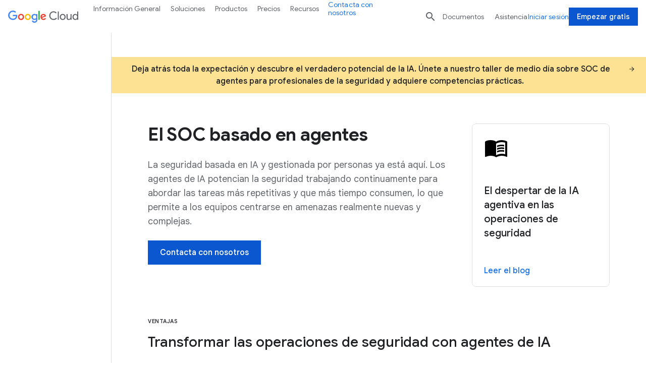

--- FILE ---
content_type: image/svg+xml
request_url: https://www.gstatic.com/bricks/image/57706e4d-b872-4d32-9984-ee2fcd7076db.svg
body_size: 6736
content:
<svg width="135" height="51" viewBox="0 0 135 51" fill="none" xmlns="http://www.w3.org/2000/svg">
<path d="M49.5272 0.1698H37.5718C36.3092 0.1698 35.6089 0.870095 35.6089 2.13009V30.8979C35.6089 32.1579 36.3092 32.8582 37.5718 32.8582H39.8133C41.076 32.8582 41.7763 32.1579 41.7763 30.8979V5.35304H48.5007C51.6281 5.35304 53.5911 7.64226 53.5911 10.8175C53.5911 13.9927 51.6759 16.2341 48.5007 16.2341H46.0099V21.1839H49.5299C56.1137 21.1839 59.8964 16.5604 59.8964 10.8626C59.8964 5.16471 56.1588 0.1698 49.5272 0.1698Z" fill="#052391"/>
<path d="M84.9267 27.6749H71.5256V19.2237H82.9186C84.1813 19.2237 84.9267 18.4756 84.9267 17.2156V16.2819C84.9267 15.0219 84.1813 14.3189 82.9186 14.3189H71.5256V9.40892H71.4645V0.1698H67.3211C66.0611 0.1698 65.3608 0.870095 65.3608 2.13009V30.8979C65.3608 32.1579 66.0611 32.8582 67.3211 32.8582H84.9267C86.1867 32.8582 86.8869 32.1579 86.8869 30.8979V29.683C86.8869 28.423 86.1867 27.6749 84.9267 27.6749Z" fill="#052391"/>
<path d="M84.9267 0.1698H75.6956V5.35304H84.9267C86.1867 5.35304 86.887 4.605 86.887 3.345V2.13009C86.887 0.870095 86.1867 0.1698 84.9267 0.1698Z" fill="#052391"/>
<path d="M30.3329 30.5716L19.1255 1.75873C18.7064 0.68441 17.9584 0.1698 16.8363 0.1698H13.8017C13.5709 0.1698 13.3614 0.196326 13.1624 0.241421L16.3164 9.01898L20.9452 21.558H9.73786L13.0749 12.5205L10.3214 4.857L0.445694 30.5716C-0.0689167 31.9245 0.538536 32.8608 1.98687 32.8608H4.22835C5.34776 32.8608 6.0958 32.3462 6.46982 31.2719L8.29218 26.4627H22.3962L24.2186 31.2719C24.6377 32.3462 25.3857 32.8608 26.5529 32.8608H28.7944C30.2427 32.8608 30.8502 31.9271 30.3355 30.5716H30.3329Z" fill="#052391"/>
<path d="M0.262695 39.2085H7.53621V40.8027H2.10893V43.5615H6.87571V45.0655H2.10893V49.7421H0.262695V39.2085Z" fill="#052391"/>
<path d="M9.24976 39.2085H10.9315V40.8027H9.24976V39.2085ZM9.24976 42.1158H10.9315V49.7447H9.24976V42.1158Z" fill="#052391"/>
<path d="M13.189 42.1159H14.7832V43.2379L14.8124 43.2671C15.067 42.8453 15.4039 42.5138 15.8151 42.2724C16.2289 42.031 16.6851 41.9116 17.1865 41.9116C18.0221 41.9116 18.6826 42.1291 19.1627 42.5615C19.6455 42.9939 19.8869 43.6438 19.8869 44.5085V49.7475H18.2051V44.9515C18.1865 44.352 18.0565 43.917 17.8205 43.6464C17.5844 43.3759 17.2157 43.2406 16.7143 43.2406C16.4278 43.2406 16.1732 43.2936 15.9477 43.3944C15.7222 43.4979 15.5286 43.6411 15.3721 43.8215C15.2156 44.0045 15.0909 44.2168 15.0034 44.4635C14.9158 44.7101 14.8707 44.9701 14.8707 45.246V49.7448H13.189V42.1159Z" fill="#052391"/>
<path d="M21.3166 42.1158H22.5846V39.8292H24.2663V42.1158H25.7863V43.3705H24.2663V47.4423C24.2663 47.62 24.2743 47.7712 24.2876 47.8985C24.3035 48.0259 24.338 48.1346 24.391 48.2221C24.4441 48.3097 24.5263 48.376 24.6351 48.4211C24.7438 48.4662 24.8897 48.4874 25.0781 48.4874C25.1948 48.4874 25.3141 48.4874 25.4309 48.4795C25.5476 48.4741 25.6669 48.4582 25.7836 48.4291V49.7262C25.5953 49.7448 25.4149 49.766 25.2372 49.7845C25.0595 49.8031 24.8791 49.8137 24.6908 49.8137C24.2478 49.8137 23.8923 49.7713 23.6218 49.6891C23.3512 49.6042 23.139 49.4821 22.9878 49.3203C22.8339 49.1585 22.7331 48.9543 22.6774 48.7076C22.6244 48.4609 22.5925 48.1824 22.5819 47.8667V43.3678H21.314V42.1131L21.3166 42.1158Z" fill="#052391"/>
<path d="M28.7386 46.3653C28.7386 46.6597 28.7811 46.9462 28.8633 47.2221C28.9455 47.498 29.0729 47.7394 29.24 47.9463C29.4071 48.1532 29.6193 48.3176 29.8739 48.4397C30.1286 48.5617 30.4337 48.6253 30.7891 48.6253C31.2798 48.6253 31.6777 48.5192 31.9775 48.307C32.2772 48.0948 32.5001 47.7792 32.6486 47.3547H34.2428C34.1553 47.7685 34.0014 48.1373 33.7866 48.4609C33.5691 48.7845 33.3091 49.0577 33.0041 49.2805C32.699 49.5007 32.3568 49.6678 31.9775 49.7819C31.5982 49.896 31.2029 49.9517 30.7891 49.9517C30.1896 49.9517 29.6591 49.8535 29.1949 49.6572C28.7333 49.4609 28.3407 49.185 28.0224 48.8322C27.7014 48.4794 27.4627 48.055 27.2982 47.5643C27.1364 47.0736 27.0542 46.5324 27.0542 45.9409C27.0542 45.3997 27.1391 44.8851 27.3115 44.3997C27.4839 43.9143 27.7306 43.4845 28.0489 43.1158C28.3673 42.7471 28.7545 42.4553 29.2081 42.2378C29.6617 42.0229 30.171 41.9142 30.7414 41.9142C31.3409 41.9142 31.8793 42.0389 32.3568 42.2909C32.8343 42.5429 33.2295 42.8744 33.5452 43.2856C33.8609 43.6994 34.089 44.1742 34.2322 44.7101C34.3755 45.2459 34.4126 45.8003 34.3436 46.3706H28.736L28.7386 46.3653ZM32.6645 45.2592C32.6459 44.9939 32.5876 44.7392 32.4947 44.4925C32.4019 44.2458 32.2746 44.0336 32.1101 43.8506C31.9483 43.6676 31.752 43.5217 31.5186 43.4076C31.2878 43.2936 31.0305 43.2378 30.744 43.2378C30.4575 43.2378 30.1817 43.2909 29.9403 43.3917C29.6989 43.4952 29.492 43.6384 29.3195 43.8188C29.1471 44.0018 29.0092 44.214 28.9057 44.4607C28.8023 44.7074 28.7466 44.9727 28.736 45.2565H32.6619L32.6645 45.2592Z" fill="#052391"/>
<path d="M41.2061 44.6677C41.1372 44.1955 40.9488 43.8401 40.6385 43.5987C40.3281 43.3573 39.9382 43.2379 39.466 43.2379C39.2485 43.2379 39.0177 43.275 38.7737 43.3493C38.527 43.4236 38.3015 43.5615 38.0946 43.7631C37.8877 43.9647 37.7153 44.2459 37.5773 44.604C37.4394 44.9621 37.3704 45.4316 37.3704 46.0126C37.3704 46.3282 37.4076 46.6412 37.4818 46.9569C37.5561 47.2726 37.6728 47.5511 37.8346 47.7978C37.9964 48.0445 38.206 48.2434 38.4607 48.3946C38.7153 48.5485 39.0257 48.6227 39.3891 48.6227C39.8798 48.6227 40.2857 48.4715 40.6066 48.1665C40.9249 47.8614 41.1265 47.4344 41.2035 46.8826H42.8852C42.7287 47.8774 42.3521 48.636 41.7579 49.1612C41.1637 49.6865 40.3732 49.9517 39.3891 49.9517C38.7896 49.9517 38.2617 49.8509 37.8028 49.6493C37.3465 49.4477 36.9593 49.1718 36.6436 48.8217C36.3279 48.4715 36.0892 48.0577 35.9274 47.575C35.7656 47.0922 35.6833 46.5723 35.6833 46.0099C35.6833 45.4475 35.7629 44.9038 35.9194 44.4024C36.0759 43.9011 36.312 43.466 36.6277 43.0973C36.9433 42.7286 37.3333 42.4395 37.8001 42.2273C38.267 42.015 38.8161 41.9089 39.4448 41.9089C39.8878 41.9089 40.3069 41.9646 40.7074 42.0787C41.1053 42.1928 41.4608 42.3625 41.7685 42.588C42.0788 42.8135 42.3308 43.1 42.5271 43.4448C42.7234 43.7896 42.8428 44.1982 42.8799 44.6703H41.1982L41.2061 44.6677Z" fill="#052391"/>
<path d="M44.689 39.2085H46.3707V43.1185H46.3999C46.6068 42.7736 46.9145 42.4871 47.323 42.2564C47.7315 42.0256 48.1851 41.9089 48.6891 41.9089C49.5247 41.9089 50.1852 42.1264 50.6653 42.5588C51.1481 42.9911 51.3895 43.641 51.3895 44.5058V49.7447H49.7077V44.9488C49.6892 44.3493 49.5592 43.9143 49.3231 43.6437C49.087 43.3731 48.7183 43.2378 48.217 43.2378C47.9305 43.2378 47.6758 43.2909 47.4504 43.3917C47.2249 43.4951 47.0312 43.6384 46.8747 43.8188C46.7182 44.0018 46.5936 44.214 46.506 44.4607C46.4185 44.7074 46.3734 44.9674 46.3734 45.2432V49.7421H44.6916V39.2085H44.689Z" fill="#052391"/>
<path d="M59.5596 46.2327C59.5596 46.6359 59.6286 46.9808 59.7665 47.2646C59.9045 47.5511 60.0955 47.7845 60.3422 47.9649C60.5889 48.1479 60.87 48.2805 61.191 48.3628C61.5093 48.4477 61.8568 48.4874 62.2308 48.4874C62.634 48.4874 62.9789 48.4397 63.2627 48.3469C63.5492 48.254 63.78 48.132 63.9551 47.9861C64.1328 47.8376 64.2601 47.6678 64.3397 47.4768C64.4193 47.2858 64.4564 47.0895 64.4564 46.8932C64.4564 46.49 64.3662 46.1929 64.1832 46.0019C64.0001 45.8109 63.8012 45.6757 63.5863 45.5961C63.2123 45.4581 62.7773 45.3282 62.2812 45.2061C61.7852 45.0841 61.1724 44.9223 60.4456 44.726C59.992 44.6066 59.618 44.4528 59.3183 44.2618C59.0185 44.0708 58.7798 43.856 58.602 43.6199C58.4243 43.3838 58.2996 43.1344 58.2254 42.8665C58.1511 42.6013 58.114 42.3307 58.114 42.0548C58.114 41.5243 58.2254 41.0627 58.4455 40.6754C58.6657 40.2882 58.9601 39.9645 59.3236 39.7099C59.687 39.4552 60.1008 39.2642 60.5623 39.1422C61.0239 39.0202 61.4908 38.9565 61.9629 38.9565C62.5147 38.9565 63.0319 39.0282 63.52 39.1714C64.0081 39.3146 64.4352 39.5269 64.8039 39.8133C65.1726 40.0998 65.4644 40.45 65.6819 40.8691C65.8994 41.2882 66.0055 41.771 66.0055 42.3227H64.162C64.1116 41.6437 63.8808 41.1635 63.4696 40.885C63.0558 40.6038 62.5306 40.4659 61.8913 40.4659C61.6738 40.4659 61.4536 40.4871 61.2281 40.5322C61.0027 40.5773 60.7958 40.6516 60.6074 40.7524C60.4191 40.8558 60.2652 40.9964 60.1432 41.1715C60.0212 41.3492 59.9575 41.5694 59.9575 41.8346C59.9575 42.2087 60.0743 42.5005 60.305 42.7127C60.5358 42.9249 60.8382 43.084 61.2122 43.1928C61.252 43.2034 61.4059 43.2458 61.6764 43.3175C61.947 43.3917 62.2494 43.4713 62.5836 43.5615C62.9179 43.649 63.2441 43.7366 63.5651 43.8188C63.8834 43.9037 64.1142 43.9647 64.2521 44.0045C64.597 44.1133 64.8967 44.2592 65.1514 44.4475C65.406 44.6332 65.6209 44.848 65.7933 45.0894C65.9657 45.3308 66.0931 45.5881 66.178 45.864C66.2628 46.1399 66.3026 46.4157 66.3026 46.689C66.3026 47.2778 66.1833 47.7845 65.9419 48.201C65.7005 48.6201 65.3822 48.9596 64.9896 49.2275C64.597 49.4928 64.1487 49.6864 63.6473 49.8111C63.146 49.9331 62.634 49.9968 62.1141 49.9968C61.5146 49.9968 60.9496 49.9225 60.4164 49.7766C59.8859 49.6281 59.4217 49.4026 59.0291 49.0976C58.6365 48.7925 58.3209 48.4026 58.0848 47.9251C57.8487 47.4476 57.7267 46.8853 57.7161 46.2354H59.5596V46.2327Z" fill="#052391"/>
<path d="M71.5999 49.9517C70.9898 49.9517 70.446 49.8509 69.9685 49.6493C69.4911 49.4477 69.0879 49.1691 68.7589 48.8163C68.43 48.4635 68.178 48.0391 68.0056 47.5484C67.8332 47.0576 67.7483 46.5165 67.7483 45.925C67.7483 45.3334 67.8332 44.8082 68.0056 44.3175C68.178 43.8267 68.4274 43.4023 68.7589 43.0495C69.0879 42.6967 69.4911 42.4182 69.9685 42.2166C70.446 42.015 70.9898 41.9142 71.5999 41.9142C72.21 41.9142 72.7538 42.015 73.2313 42.2166C73.7088 42.4182 74.112 42.6967 74.4409 43.0495C74.7698 43.4023 75.0218 43.8267 75.1942 44.3175C75.3667 44.8082 75.4515 45.3467 75.4515 45.925C75.4515 46.5032 75.364 47.055 75.1942 47.5484C75.0218 48.0391 74.7725 48.4635 74.4409 48.8163C74.112 49.1691 73.7088 49.4477 73.2313 49.6493C72.7538 49.8509 72.21 49.9517 71.5999 49.9517ZM71.5999 48.6227C71.9739 48.6227 72.2976 48.5431 72.5734 48.3866C72.8493 48.2301 73.0748 48.0232 73.2525 47.7659C73.4302 47.5112 73.5602 47.2221 73.6424 46.9038C73.7247 46.5855 73.7671 46.2565 73.7671 45.9223C73.7671 45.5881 73.7247 45.2724 73.6424 44.9488C73.5602 44.6252 73.4276 44.336 73.2525 44.0867C73.0748 43.8347 72.8493 43.6331 72.5734 43.4739C72.2976 43.3148 71.9739 43.2378 71.5999 43.2378C71.2259 43.2378 70.9023 43.3174 70.6264 43.4739C70.3505 43.6304 70.1251 43.8347 69.9473 44.0867C69.7696 44.3387 69.6396 44.6252 69.5574 44.9488C69.4725 45.2724 69.4327 45.5987 69.4327 45.9223C69.4327 46.2459 69.4752 46.5828 69.5574 46.9038C69.6396 47.2248 69.7723 47.5112 69.9473 47.7659C70.1251 48.0205 70.3505 48.2275 70.6264 48.3866C70.9023 48.5431 71.2259 48.6227 71.5999 48.6227Z" fill="#052391"/>
<path d="M77.3242 39.2085H79.006V49.7421H77.3242V39.2085Z" fill="#052391"/>
<path d="M87.9613 49.7448H86.3087V48.6837H86.2796C86.0727 49.0683 85.7649 49.376 85.3564 49.6068C84.9479 49.8376 84.5315 49.9543 84.1097 49.9543C83.107 49.9543 82.3802 49.705 81.9345 49.2089C81.4862 48.7129 81.2634 47.9622 81.2634 46.9595V42.1211H82.9452V46.7977C82.9452 47.4661 83.0725 47.9383 83.3298 48.2142C83.5845 48.4901 83.9452 48.628 84.4068 48.628C84.7596 48.628 85.0567 48.575 85.2928 48.4662C85.5289 48.3574 85.7198 48.2142 85.8684 48.0312C86.0169 47.8481 86.1204 47.6306 86.1867 47.3733C86.2504 47.1187 86.2822 46.8428 86.2822 46.5483V42.1211H87.964V49.7501L87.9613 49.7448Z" fill="#052391"/>
<path d="M89.3938 42.1158H90.6617V39.8292H92.3435V42.1158H93.8635V43.3705H92.3435V47.4423C92.3435 47.62 92.3515 47.7712 92.3647 47.8985C92.3806 48.0259 92.4151 48.1346 92.4682 48.2221C92.5212 48.3097 92.6035 48.376 92.7122 48.4211C92.821 48.4662 92.9669 48.4874 93.1552 48.4874C93.2746 48.4874 93.3913 48.4874 93.508 48.4795C93.6274 48.4741 93.7441 48.4582 93.8608 48.4291V49.7262C93.6751 49.7448 93.4921 49.766 93.3144 49.7845C93.1366 49.8031 92.9563 49.8137 92.7679 49.8137C92.3249 49.8137 91.9695 49.7713 91.6989 49.6891C91.4283 49.6042 91.2161 49.4821 91.0649 49.3203C90.9111 49.1585 90.8103 48.9543 90.7546 48.7076C90.7015 48.4609 90.667 48.1824 90.6591 47.8667V43.3678H89.3911V42.1131L89.3938 42.1158Z" fill="#052391"/>
<path d="M95.5452 39.2085H97.2269V40.8027H95.5452V39.2085ZM95.5452 42.1158H97.2269V49.7447H95.5452V42.1158Z" fill="#052391"/>
<path d="M102.981 49.9517C102.37 49.9517 101.827 49.8509 101.349 49.6493C100.872 49.4477 100.468 49.1691 100.14 48.8163C99.8106 48.4635 99.5586 48.0391 99.3862 47.5484C99.2138 47.0576 99.1289 46.5165 99.1289 45.925C99.1289 45.3334 99.2138 44.8082 99.3862 44.3175C99.5586 43.8267 99.808 43.4023 100.14 43.0495C100.468 42.6967 100.872 42.4182 101.349 42.2166C101.827 42.015 102.37 41.9142 102.981 41.9142C103.591 41.9142 104.134 42.015 104.612 42.2166C105.089 42.4182 105.493 42.6967 105.821 43.0495C106.15 43.4023 106.402 43.8267 106.575 44.3175C106.747 44.8082 106.832 45.3467 106.832 45.925C106.832 46.5032 106.745 47.055 106.575 47.5484C106.402 48.0391 106.153 48.4635 105.821 48.8163C105.493 49.1691 105.089 49.4477 104.612 49.6493C104.134 49.8509 103.591 49.9517 102.981 49.9517ZM102.981 48.6227C103.355 48.6227 103.678 48.5431 103.954 48.3866C104.23 48.2301 104.455 48.0232 104.633 47.7659C104.811 47.5112 104.941 47.2221 105.023 46.9038C105.105 46.5855 105.148 46.2565 105.148 45.9223C105.148 45.5881 105.105 45.2724 105.023 44.9488C104.941 44.6252 104.808 44.336 104.633 44.0867C104.455 43.8347 104.23 43.6331 103.954 43.4739C103.678 43.3148 103.355 43.2378 102.981 43.2378C102.607 43.2378 102.283 43.3174 102.007 43.4739C101.731 43.6304 101.506 43.8347 101.328 44.0867C101.15 44.3387 101.02 44.6252 100.938 44.9488C100.853 45.2724 100.813 45.5987 100.813 45.9223C100.813 46.2459 100.856 46.5828 100.938 46.9038C101.02 47.2248 101.153 47.5112 101.328 47.7659C101.506 48.0205 101.731 48.2275 102.007 48.3866C102.283 48.5431 102.607 48.6227 102.981 48.6227Z" fill="#052391"/>
<path d="M108.663 42.1159H110.257V43.2379L110.286 43.2671C110.541 42.8453 110.875 42.5138 111.289 42.2724C111.702 42.031 112.159 41.9116 112.66 41.9116C113.496 41.9116 114.156 42.1291 114.636 42.5615C115.119 42.9939 115.358 43.6438 115.358 44.5085V49.7475H113.676V44.9515C113.657 44.352 113.527 43.917 113.291 43.6464C113.055 43.3759 112.687 43.2406 112.185 43.2406C111.899 43.2406 111.644 43.2936 111.419 43.3944C111.193 43.4979 111 43.6411 110.843 43.8215C110.687 44.0045 110.562 44.2168 110.474 44.4635C110.387 44.7101 110.342 44.9701 110.342 45.246V49.7448H108.66V42.1159H108.663Z" fill="#052391"/>
<path d="M118.827 47.2938C118.875 47.7845 119.063 48.1294 119.387 48.3256C119.711 48.5219 120.101 48.6201 120.552 48.6201C120.708 48.6201 120.888 48.6068 121.09 48.583C121.292 48.5591 121.48 48.5113 121.658 48.4424C121.835 48.3734 121.979 48.2726 122.093 48.14C122.207 48.0073 122.257 47.8323 122.247 47.6174C122.236 47.4025 122.159 47.2248 122.01 47.0869C121.862 46.9489 121.674 46.8375 121.443 46.7553C121.212 46.6731 120.949 46.6014 120.652 46.5404C120.358 46.4821 120.058 46.4184 119.753 46.3494C119.437 46.2805 119.135 46.1982 118.846 46.0974C118.557 45.9993 118.294 45.8667 118.063 45.6995C117.833 45.5324 117.647 45.3176 117.512 45.0576C117.374 44.7977 117.305 44.474 117.305 44.0921C117.305 43.6782 117.406 43.3334 117.607 43.0522C117.809 42.771 118.063 42.5456 118.374 42.3731C118.684 42.2007 119.029 42.0814 119.406 42.0124C119.785 41.9434 120.146 41.9089 120.491 41.9089C120.883 41.9089 121.26 41.9514 121.618 42.0336C121.976 42.1185 122.302 42.2538 122.591 42.4395C122.881 42.6251 123.122 42.8692 123.316 43.1689C123.507 43.4687 123.629 43.8294 123.676 44.2539H121.92C121.841 43.8507 121.658 43.5801 121.369 43.4422C121.079 43.3042 120.745 43.2353 120.374 43.2353C120.254 43.2353 120.117 43.2459 119.955 43.2644C119.793 43.2857 119.639 43.3201 119.498 43.3758C119.355 43.4315 119.236 43.5085 119.138 43.6119C119.04 43.7154 118.989 43.8507 118.989 44.0178C118.989 44.2247 119.061 44.3918 119.204 44.5191C119.347 44.6465 119.533 44.7526 119.764 44.8374C119.994 44.9223 120.257 44.9913 120.554 45.0523C120.849 45.1107 121.154 45.1743 121.469 45.2433C121.774 45.3123 122.074 45.3971 122.369 45.4953C122.663 45.5934 122.926 45.7261 123.159 45.8932C123.39 46.0603 123.578 46.2725 123.719 46.5272C123.862 46.7818 123.934 47.0975 123.934 47.4715C123.934 47.9251 123.83 48.3071 123.623 48.6227C123.416 48.9384 123.148 49.1931 122.82 49.3894C122.491 49.5857 122.125 49.7289 121.721 49.8164C121.318 49.904 120.92 49.9491 120.528 49.9491C120.045 49.9491 119.599 49.896 119.193 49.7873C118.785 49.6785 118.432 49.514 118.132 49.2939C117.833 49.0737 117.597 48.7978 117.424 48.4662C117.252 48.1373 117.161 47.7447 117.151 47.2938H118.833H118.827Z" fill="#052391"/>
<path d="M125.456 37.5905H128.35V38.1316H127.215V41.1662H126.589V38.1316H125.459V37.5905H125.456Z" fill="#052391"/>
<path d="M128.804 37.5905H129.685L130.671 40.389H130.682L131.642 37.5905H132.512V41.1635H131.915V38.4048H131.905L130.913 41.1635H130.398L129.406 38.4048H129.395V41.1635H128.799V37.5905H128.804Z" fill="#052391"/>
<path d="M122.302 0.172411H119.013C118.565 0.153842 118.122 0.257295 117.729 0.474811C117.339 0.692327 117.016 1.01595 116.801 1.40323L107.869 14.3852H112.705L122.483 0.180369C122.424 0.177716 122.363 0.175063 122.305 0.175063L122.302 0.172411Z" fill="url(#paint0_linear_39_1766)"/>
<path d="M122.302 32.8582H119.013C118.565 32.8768 118.122 32.7733 117.729 32.5532C117.339 32.333 117.016 32.012 116.801 31.6221L107.869 18.6083H112.705L122.48 32.8529C122.422 32.8556 122.361 32.8582 122.302 32.8582Z" fill="url(#paint1_linear_39_1766)"/>
<path d="M122.302 0.172452C122.366 0.172452 122.424 0.172452 122.48 0.177758L112.705 14.3853H115.366L123.385 2.73489C124.318 1.31839 123.804 0.1698 122.3 0.1698L122.302 0.172452Z" fill="url(#paint2_linear_39_1766)"/>
<path d="M122.302 32.8582C122.366 32.8582 122.424 32.8582 122.48 32.8529L112.705 18.6083H115.366L123.385 30.2905C124.318 31.7096 123.806 32.8609 122.3 32.8609L122.302 32.8582Z" fill="url(#paint3_linear_39_1766)"/>
<path d="M105.508 14.3879H107.806L98.8769 1.40597C98.662 1.01603 98.3384 0.695063 97.9485 0.477547C97.5559 0.260031 97.1129 0.153926 96.6646 0.175147H95.272L105.508 14.3879Z" fill="url(#paint4_linear_39_1766)"/>
<path d="M93.3753 0.172485C91.8713 0.172485 91.3567 1.32107 92.2904 2.73493L100.309 14.3853H105.508L95.272 0.172485H93.3753Z" fill="url(#paint5_linear_39_1766)"/>
<path d="M105.508 18.6056H107.806L98.8742 31.5876C98.6593 31.9775 98.3357 32.2985 97.9458 32.516C97.5532 32.7335 97.1102 32.8396 96.6619 32.8184H95.2693L105.506 18.6056H105.508Z" fill="url(#paint6_linear_39_1766)"/>
<path d="M93.3753 32.821C91.8713 32.821 91.3567 31.6725 92.2904 30.2559L100.309 18.6056H105.508L95.2693 32.8184H93.3727L93.3753 32.821Z" fill="url(#paint7_linear_39_1766)"/>
<defs>
<linearGradient id="paint0_linear_39_1766" x1="108.962" y1="12.4992" x2="127.112" y2="-2.26536" gradientUnits="userSpaceOnUse">
<stop stop-color="#0739C1"/>
<stop offset="1"/>
</linearGradient>
<linearGradient id="paint1_linear_39_1766" x1="108.957" y1="20.5076" x2="127.125" y2="35.2907" gradientUnits="userSpaceOnUse">
<stop offset="0.29" stop-color="#052391"/>
<stop offset="1"/>
</linearGradient>
<linearGradient id="paint2_linear_39_1766" x1="120.347" y1="13.4621" x2="112.429" y2="-8.28679" gradientUnits="userSpaceOnUse">
<stop stop-color="#052391"/>
<stop offset="0.33"/>
</linearGradient>
<linearGradient id="paint3_linear_39_1766" x1="120.355" y1="19.5314" x2="112.411" y2="41.3493" gradientUnits="userSpaceOnUse">
<stop stop-color="#052391"/>
<stop offset="0.32"/>
</linearGradient>
<linearGradient id="paint4_linear_39_1766" x1="103.508" y1="-2.94435" x2="99.6064" y2="17.3165" gradientUnits="userSpaceOnUse">
<stop offset="0.03" stop-color="#2B41C6"/>
<stop offset="0.72" stop-color="#00E2F9"/>
<stop offset="0.78" stop-color="#00E2F9"/>
<stop offset="0.91" stop-color="#2B41C6"/>
</linearGradient>
<linearGradient id="paint5_linear_39_1766" x1="96.028" y1="11.1225" x2="102.519" y2="2.67392" gradientUnits="userSpaceOnUse">
<stop offset="0.03" stop-color="#00E2F9"/>
<stop offset="0.16" stop-color="#00E2F9"/>
<stop offset="0.55" stop-color="#052391"/>
<stop offset="0.74" stop-color="#052391"/>
</linearGradient>
<linearGradient id="paint6_linear_39_1766" x1="106.551" y1="21.1097" x2="93.7599" y2="33.0412" gradientUnits="userSpaceOnUse">
<stop stop-color="#00E2F9"/>
<stop offset="0.48" stop-color="#0839C1"/>
<stop offset="1"/>
</linearGradient>
<linearGradient id="paint7_linear_39_1766" x1="101.596" y1="29.0623" x2="92.1419" y2="16.9397" gradientUnits="userSpaceOnUse">
<stop offset="0.03" stop-color="#052391"/>
<stop offset="0.42" stop-color="#00E2F9"/>
<stop offset="0.54" stop-color="#00E2F9"/>
</linearGradient>
</defs>
</svg>


--- FILE ---
content_type: image/svg+xml
request_url: https://www.gstatic.com/bricks/image/gated-content--webinar-icon@SVG.svg
body_size: -408
content:
<svg height="26" viewBox="0 0 31 26" width="31" xmlns="http://www.w3.org/2000/svg"><g fill="none" fill-rule="evenodd" transform="translate(-1 -3.396118)"><path d="m0 0h33v33h-33z"/><path d="m16.5 15.125c1.5125 0 2.75-1.2375 2.75-2.75s-1.2375-2.75-2.75-2.75-2.75 1.2375-2.75 2.75 1.2375 2.75 2.75 2.75zm4.125 2.915c0-.8525-1.8425-1.54-4.125-1.54s-4.125.6875-4.125 1.54v2.585h8.25zm8.25-13.915h-24.75c-1.5125 0-2.75 1.2375-2.75 2.75v16.5c0 1.5125 1.2375 2.75 2.75 2.75h6.875v2.75h11v-2.75h6.875c1.5125 0 2.75-1.2375 2.75-2.75v-16.5c0-1.5125-1.2375-2.75-2.75-2.75zm0 19.25h-24.75v-16.5h24.75z" fill="#000" fill-rule="nonzero"/></g></svg>